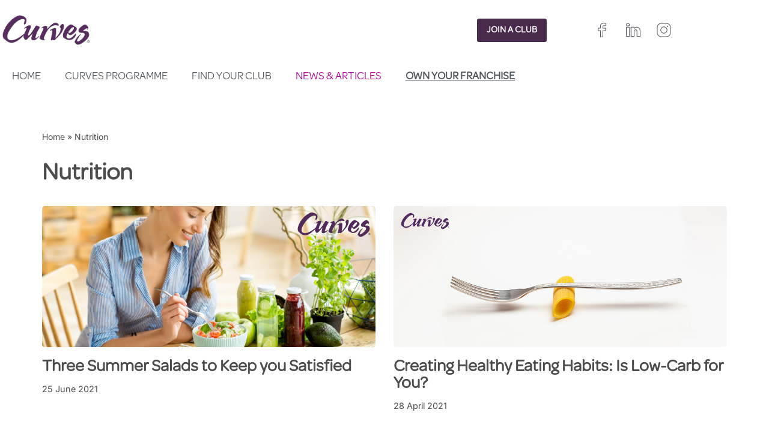

--- FILE ---
content_type: text/css; charset=UTF-8
request_url: https://test.curves.eu/wp-content/uploads/elementor/css/post-325.css?ver=1769197215
body_size: 1374
content:
.elementor-325 .elementor-element.elementor-element-4718d53b > .elementor-container > .elementor-column > .elementor-widget-wrap{align-content:center;align-items:center;}.elementor-325 .elementor-element.elementor-element-4718d53b:not(.elementor-motion-effects-element-type-background), .elementor-325 .elementor-element.elementor-element-4718d53b > .elementor-motion-effects-container > .elementor-motion-effects-layer{background-color:#ffffff;}.elementor-325 .elementor-element.elementor-element-4718d53b > .elementor-container{min-height:100px;}.elementor-325 .elementor-element.elementor-element-4718d53b{transition:background 0.3s, border 0.3s, border-radius 0.3s, box-shadow 0.3s;padding:0px 0px 0px 0px;}.elementor-325 .elementor-element.elementor-element-4718d53b > .elementor-background-overlay{transition:background 0.3s, border-radius 0.3s, opacity 0.3s;}.elementor-325 .elementor-element.elementor-element-7680ad7 > .elementor-widget-wrap > .elementor-widget:not(.elementor-widget__width-auto):not(.elementor-widget__width-initial):not(:last-child):not(.elementor-absolute){margin-block-end:: 20px;}.elementor-325 .elementor-element.elementor-element-7680ad7 > .elementor-element-populated{margin:0px 0px 0px 0px;--e-column-margin-right:0px;--e-column-margin-left:0px;padding:0px 0px 0px 0px;}.elementor-325 .elementor-element.elementor-element-899585b{text-align:start;}.elementor-325 .elementor-element.elementor-element-899585b img{width:154px;}.elementor-325 .elementor-element.elementor-element-e90b542.elementor-column > .elementor-widget-wrap{justify-content:flex-end;}.elementor-325 .elementor-element.elementor-element-e90b542 > .elementor-widget-wrap > .elementor-widget:not(.elementor-widget__width-auto):not(.elementor-widget__width-initial):not(:last-child):not(.elementor-absolute){margin-block-end:: 20px;}.elementor-325 .elementor-element.elementor-element-09bf72a .elementor-button{background-color:var( --e-global-color-nvsecondaryaccent );font-family:"Omnes regular", Sans-serif;font-weight:600;text-transform:uppercase;line-height:1em;border-style:solid;border-width:1px 1px 1px 1px;border-color:var( --e-global-color-nvsecondaryaccent );border-radius:3px 3px 3px 3px;padding:12px 15px 10px 15px;}.elementor-325 .elementor-element.elementor-element-09bf72a{width:auto;max-width:auto;}.elementor-325 .elementor-element.elementor-element-09bf72a > .elementor-widget-container{margin:0px 0px 0px 20px;}.elementor-325 .elementor-element.elementor-element-0af126d.elementor-column > .elementor-widget-wrap{justify-content:flex-end;}.elementor-325 .elementor-element.elementor-element-0af126d > .elementor-widget-wrap > .elementor-widget:not(.elementor-widget__width-auto):not(.elementor-widget__width-initial):not(:last-child):not(.elementor-absolute){margin-block-end:: 0px;}.elementor-325 .elementor-element.elementor-element-3d0c2b84 .elementor-repeater-item-5b1b321.elementor-social-icon{background-color:var( --e-global-color-nvsitebg );}.elementor-325 .elementor-element.elementor-element-3d0c2b84 .elementor-repeater-item-5b1b321.elementor-social-icon i{color:var( --e-global-color-secondary );}.elementor-325 .elementor-element.elementor-element-3d0c2b84 .elementor-repeater-item-5b1b321.elementor-social-icon svg{fill:var( --e-global-color-secondary );}.elementor-325 .elementor-element.elementor-element-3d0c2b84 .elementor-repeater-item-8f2fe13.elementor-social-icon{background-color:var( --e-global-color-nvsitebg );}.elementor-325 .elementor-element.elementor-element-3d0c2b84 .elementor-repeater-item-8f2fe13.elementor-social-icon i{color:var( --e-global-color-secondary );}.elementor-325 .elementor-element.elementor-element-3d0c2b84 .elementor-repeater-item-8f2fe13.elementor-social-icon svg{fill:var( --e-global-color-secondary );}.elementor-325 .elementor-element.elementor-element-3d0c2b84 .elementor-repeater-item-c7c7d1e.elementor-social-icon{background-color:var( --e-global-color-nvsitebg );}.elementor-325 .elementor-element.elementor-element-3d0c2b84 .elementor-repeater-item-c7c7d1e.elementor-social-icon i{color:var( --e-global-color-secondary );}.elementor-325 .elementor-element.elementor-element-3d0c2b84 .elementor-repeater-item-c7c7d1e.elementor-social-icon svg{fill:var( --e-global-color-secondary );}.elementor-325 .elementor-element.elementor-element-3d0c2b84{--grid-template-columns:repeat(0, auto);width:auto;max-width:auto;--icon-size:26px;--grid-column-gap:5px;--grid-row-gap:0px;}.elementor-325 .elementor-element.elementor-element-3d0c2b84 .elementor-widget-container{text-align:right;}.elementor-325 .elementor-element.elementor-element-3d0c2b84 .elementor-social-icon{--icon-padding:0.3em;}.elementor-325 .elementor-element.elementor-element-3d0c2b84 .elementor-icon{border-radius:3px 3px 3px 3px;}.elementor-325 .elementor-element.elementor-element-20069f3f:not(.elementor-motion-effects-element-type-background), .elementor-325 .elementor-element.elementor-element-20069f3f > .elementor-motion-effects-container > .elementor-motion-effects-layer{background-color:var( --e-global-color-nvsitebg );}.elementor-325 .elementor-element.elementor-element-20069f3f{transition:background 0.3s, border 0.3s, border-radius 0.3s, box-shadow 0.3s;padding:0px 20px 0px 20px;}.elementor-325 .elementor-element.elementor-element-20069f3f > .elementor-background-overlay{transition:background 0.3s, border-radius 0.3s, opacity 0.3s;}.elementor-325 .elementor-element.elementor-element-1b762ffc .elementor-menu-toggle{margin-left:auto;background-color:rgba(0,0,0,0);border-width:0px;border-radius:0px;}.elementor-325 .elementor-element.elementor-element-1b762ffc .elementor-nav-menu .elementor-item{font-family:"Omnes regular", Sans-serif;font-size:18px;font-weight:400;text-transform:uppercase;}.elementor-325 .elementor-element.elementor-element-1b762ffc .elementor-nav-menu--main .elementor-item{color:var( --e-global-color-secondary );fill:var( --e-global-color-secondary );padding-left:20px;padding-right:20px;padding-top:18px;padding-bottom:18px;}.elementor-325 .elementor-element.elementor-element-1b762ffc .elementor-nav-menu--main .elementor-item:hover,
					.elementor-325 .elementor-element.elementor-element-1b762ffc .elementor-nav-menu--main .elementor-item.elementor-item-active,
					.elementor-325 .elementor-element.elementor-element-1b762ffc .elementor-nav-menu--main .elementor-item.highlighted,
					.elementor-325 .elementor-element.elementor-element-1b762ffc .elementor-nav-menu--main .elementor-item:focus{color:var( --e-global-color-nvsecondaryaccent );}.elementor-325 .elementor-element.elementor-element-1b762ffc .elementor-nav-menu--main:not(.e--pointer-framed) .elementor-item:before,
					.elementor-325 .elementor-element.elementor-element-1b762ffc .elementor-nav-menu--main:not(.e--pointer-framed) .elementor-item:after{background-color:var( --e-global-color-nvsitebg );}.elementor-325 .elementor-element.elementor-element-1b762ffc .e--pointer-framed .elementor-item:before,
					.elementor-325 .elementor-element.elementor-element-1b762ffc .e--pointer-framed .elementor-item:after{border-color:var( --e-global-color-nvsitebg );}.elementor-325 .elementor-element.elementor-element-1b762ffc .elementor-nav-menu--main .elementor-item.elementor-item-active{color:var( --e-global-color-nvsecondaryaccent );}.elementor-325 .elementor-element.elementor-element-1b762ffc .elementor-nav-menu--dropdown a, .elementor-325 .elementor-element.elementor-element-1b762ffc .elementor-menu-toggle{color:#000000;fill:#000000;}.elementor-325 .elementor-element.elementor-element-1b762ffc .elementor-nav-menu--dropdown{background-color:#f2f2f2;}.elementor-325 .elementor-element.elementor-element-1b762ffc .elementor-nav-menu--dropdown a:hover,
					.elementor-325 .elementor-element.elementor-element-1b762ffc .elementor-nav-menu--dropdown a:focus,
					.elementor-325 .elementor-element.elementor-element-1b762ffc .elementor-nav-menu--dropdown a.elementor-item-active,
					.elementor-325 .elementor-element.elementor-element-1b762ffc .elementor-nav-menu--dropdown a.highlighted,
					.elementor-325 .elementor-element.elementor-element-1b762ffc .elementor-menu-toggle:hover,
					.elementor-325 .elementor-element.elementor-element-1b762ffc .elementor-menu-toggle:focus{color:var( --e-global-color-nvprimaryaccent );}.elementor-325 .elementor-element.elementor-element-1b762ffc .elementor-nav-menu--dropdown a:hover,
					.elementor-325 .elementor-element.elementor-element-1b762ffc .elementor-nav-menu--dropdown a:focus,
					.elementor-325 .elementor-element.elementor-element-1b762ffc .elementor-nav-menu--dropdown a.elementor-item-active,
					.elementor-325 .elementor-element.elementor-element-1b762ffc .elementor-nav-menu--dropdown a.highlighted{background-color:#ededed;}.elementor-325 .elementor-element.elementor-element-1b762ffc .elementor-nav-menu--dropdown .elementor-item, .elementor-325 .elementor-element.elementor-element-1b762ffc .elementor-nav-menu--dropdown  .elementor-sub-item{font-size:15px;}.elementor-325 .elementor-element.elementor-element-1b762ffc div.elementor-menu-toggle{color:var( --e-global-color-nvprimaryaccent );}.elementor-325 .elementor-element.elementor-element-1b762ffc div.elementor-menu-toggle svg{fill:var( --e-global-color-nvprimaryaccent );}.elementor-325 .elementor-element.elementor-element-1b762ffc div.elementor-menu-toggle:hover, .elementor-325 .elementor-element.elementor-element-1b762ffc div.elementor-menu-toggle:focus{color:#54595f;}.elementor-325 .elementor-element.elementor-element-1b762ffc div.elementor-menu-toggle:hover svg, .elementor-325 .elementor-element.elementor-element-1b762ffc div.elementor-menu-toggle:focus svg{fill:#54595f;}.elementor-325 .elementor-element.elementor-element-1b762ffc{--nav-menu-icon-size:30px;}.elementor-325 .elementor-element.elementor-element-b6e1b03:not(.elementor-motion-effects-element-type-background), .elementor-325 .elementor-element.elementor-element-b6e1b03 > .elementor-motion-effects-container > .elementor-motion-effects-layer{background-color:var( --e-global-color-nvsitebg );}.elementor-325 .elementor-element.elementor-element-b6e1b03{transition:background 0.3s, border 0.3s, border-radius 0.3s, box-shadow 0.3s;padding:0px 20px 0px 20px;}.elementor-325 .elementor-element.elementor-element-b6e1b03 > .elementor-background-overlay{transition:background 0.3s, border-radius 0.3s, opacity 0.3s;}.elementor-325 .elementor-element.elementor-element-505a447{text-align:start;}.elementor-325 .elementor-element.elementor-element-e525122 .elementor-menu-toggle{margin-left:auto;background-color:rgba(0,0,0,0);border-width:0px;border-radius:0px;}.elementor-325 .elementor-element.elementor-element-e525122 .elementor-nav-menu .elementor-item{font-family:"Omnes regular", Sans-serif;font-size:18px;font-weight:900;text-transform:uppercase;}.elementor-325 .elementor-element.elementor-element-e525122 .elementor-nav-menu--main .elementor-item{color:var( --e-global-color-secondary );fill:var( --e-global-color-secondary );padding-left:20px;padding-right:20px;padding-top:18px;padding-bottom:18px;}.elementor-325 .elementor-element.elementor-element-e525122 .elementor-nav-menu--main .elementor-item:hover,
					.elementor-325 .elementor-element.elementor-element-e525122 .elementor-nav-menu--main .elementor-item.elementor-item-active,
					.elementor-325 .elementor-element.elementor-element-e525122 .elementor-nav-menu--main .elementor-item.highlighted,
					.elementor-325 .elementor-element.elementor-element-e525122 .elementor-nav-menu--main .elementor-item:focus{color:var( --e-global-color-nvsecondaryaccent );}.elementor-325 .elementor-element.elementor-element-e525122 .elementor-nav-menu--main:not(.e--pointer-framed) .elementor-item:before,
					.elementor-325 .elementor-element.elementor-element-e525122 .elementor-nav-menu--main:not(.e--pointer-framed) .elementor-item:after{background-color:var( --e-global-color-nvsitebg );}.elementor-325 .elementor-element.elementor-element-e525122 .e--pointer-framed .elementor-item:before,
					.elementor-325 .elementor-element.elementor-element-e525122 .e--pointer-framed .elementor-item:after{border-color:var( --e-global-color-nvsitebg );}.elementor-325 .elementor-element.elementor-element-e525122 .elementor-nav-menu--main .elementor-item.elementor-item-active{color:var( --e-global-color-nvsecondaryaccent );}.elementor-325 .elementor-element.elementor-element-e525122 .elementor-nav-menu--dropdown a, .elementor-325 .elementor-element.elementor-element-e525122 .elementor-menu-toggle{color:#000000;fill:#000000;}.elementor-325 .elementor-element.elementor-element-e525122 .elementor-nav-menu--dropdown{background-color:#f2f2f2;}.elementor-325 .elementor-element.elementor-element-e525122 .elementor-nav-menu--dropdown a:hover,
					.elementor-325 .elementor-element.elementor-element-e525122 .elementor-nav-menu--dropdown a:focus,
					.elementor-325 .elementor-element.elementor-element-e525122 .elementor-nav-menu--dropdown a.elementor-item-active,
					.elementor-325 .elementor-element.elementor-element-e525122 .elementor-nav-menu--dropdown a.highlighted,
					.elementor-325 .elementor-element.elementor-element-e525122 .elementor-menu-toggle:hover,
					.elementor-325 .elementor-element.elementor-element-e525122 .elementor-menu-toggle:focus{color:var( --e-global-color-nvprimaryaccent );}.elementor-325 .elementor-element.elementor-element-e525122 .elementor-nav-menu--dropdown a:hover,
					.elementor-325 .elementor-element.elementor-element-e525122 .elementor-nav-menu--dropdown a:focus,
					.elementor-325 .elementor-element.elementor-element-e525122 .elementor-nav-menu--dropdown a.elementor-item-active,
					.elementor-325 .elementor-element.elementor-element-e525122 .elementor-nav-menu--dropdown a.highlighted{background-color:#ededed;}.elementor-325 .elementor-element.elementor-element-e525122 .elementor-nav-menu--dropdown .elementor-item, .elementor-325 .elementor-element.elementor-element-e525122 .elementor-nav-menu--dropdown  .elementor-sub-item{font-size:15px;}.elementor-325 .elementor-element.elementor-element-e525122 div.elementor-menu-toggle{color:var( --e-global-color-nvprimaryaccent );}.elementor-325 .elementor-element.elementor-element-e525122 div.elementor-menu-toggle svg{fill:var( --e-global-color-nvprimaryaccent );}.elementor-325 .elementor-element.elementor-element-e525122 div.elementor-menu-toggle:hover, .elementor-325 .elementor-element.elementor-element-e525122 div.elementor-menu-toggle:focus{color:#54595f;}.elementor-325 .elementor-element.elementor-element-e525122 div.elementor-menu-toggle:hover svg, .elementor-325 .elementor-element.elementor-element-e525122 div.elementor-menu-toggle:focus svg{fill:#54595f;}.elementor-325 .elementor-element.elementor-element-e525122{--nav-menu-icon-size:30px;}.elementor-325 .elementor-element.elementor-element-3f936ef:not(.elementor-motion-effects-element-type-background), .elementor-325 .elementor-element.elementor-element-3f936ef > .elementor-motion-effects-container > .elementor-motion-effects-layer{background-color:var( --e-global-color-nvsitebg );}.elementor-325 .elementor-element.elementor-element-3f936ef{transition:background 0.3s, border 0.3s, border-radius 0.3s, box-shadow 0.3s;padding:0px 20px 0px 20px;}.elementor-325 .elementor-element.elementor-element-3f936ef > .elementor-background-overlay{transition:background 0.3s, border-radius 0.3s, opacity 0.3s;}.elementor-325 .elementor-element.elementor-element-0721773 .elementor-button{background-color:var( --e-global-color-nvsecondaryaccent );font-family:"Omnes regular", Sans-serif;font-weight:600;text-transform:uppercase;line-height:1em;border-style:solid;border-width:1px 1px 1px 1px;border-color:var( --e-global-color-nvsecondaryaccent );border-radius:3px 3px 3px 3px;}.elementor-325 .elementor-element.elementor-element-0721773{width:auto;max-width:auto;}.elementor-325 .elementor-element.elementor-element-0721773 > .elementor-widget-container{margin:0px 0px 0px 20px;}@media(max-width:1024px){.elementor-325 .elementor-element.elementor-element-4718d53b > .elementor-container{min-height:124px;}.elementor-325 .elementor-element.elementor-element-4718d53b{padding:00px 20px 0px 20px;}.elementor-325 .elementor-element.elementor-element-20069f3f{padding:20px 20px 20px 20px;}.elementor-325 .elementor-element.elementor-element-b6e1b03{padding:20px 20px 20px 20px;}.elementor-325 .elementor-element.elementor-element-3f936ef{padding:20px 20px 20px 20px;}}@media(max-width:767px){.elementor-325 .elementor-element.elementor-element-4718d53b > .elementor-container{min-height:80px;}.elementor-325 .elementor-element.elementor-element-4718d53b{padding:0px 20px 0px 20px;}.elementor-325 .elementor-element.elementor-element-7680ad7{width:50%;}.elementor-325 .elementor-element.elementor-element-899585b{text-align:start;}.elementor-325 .elementor-element.elementor-element-899585b img{width:143px;}.elementor-325 .elementor-element.elementor-element-e90b542.elementor-column > .elementor-widget-wrap{justify-content:flex-start;}.elementor-325 .elementor-element.elementor-element-e90b542 > .elementor-widget-wrap > .elementor-widget:not(.elementor-widget__width-auto):not(.elementor-widget__width-initial):not(:last-child):not(.elementor-absolute){margin-block-end:: 0px;}.elementor-325 .elementor-element.elementor-element-e90b542 > .elementor-element-populated{margin:0px 0px 10px 0px;--e-column-margin-right:0px;--e-column-margin-left:0px;padding:0px 0px 0px 0px;}.elementor-325 .elementor-element.elementor-element-09bf72a .elementor-button{font-size:15px;padding:10px 5px 10px 5px;}.elementor-325 .elementor-element.elementor-element-20069f3f{margin-top:-60px;margin-bottom:0px;padding:10px 20px 10px 20px;z-index:99;}.elementor-325 .elementor-element.elementor-element-5efc3f87{width:100%;}.elementor-325 .elementor-element.elementor-element-1b762ffc > .elementor-widget-container{margin:0px 0px 0px 0px;}.elementor-325 .elementor-element.elementor-element-b6e1b03{margin-top:0px;margin-bottom:0px;padding:10px 20px 10px 20px;z-index:99;}.elementor-325 .elementor-element.elementor-element-4058864{width:50%;}.elementor-325 .elementor-element.elementor-element-5dc84a5{width:50%;}.elementor-325 .elementor-element.elementor-element-e525122 > .elementor-widget-container{margin:0px 0px 0px 0px;}.elementor-325 .elementor-element.elementor-element-3f936ef{margin-top:0px;margin-bottom:0px;padding:10px 20px 10px 20px;z-index:89;}.elementor-325 .elementor-element.elementor-element-44c1951{width:62%;}.elementor-325 .elementor-element.elementor-element-ceaa5b2{width:38%;}.elementor-325 .elementor-element.elementor-element-ceaa5b2.elementor-column > .elementor-widget-wrap{justify-content:flex-end;}.elementor-325 .elementor-element.elementor-element-ceaa5b2 > .elementor-element-populated{margin:0px 0px 0px 0px;--e-column-margin-right:0px;--e-column-margin-left:0px;padding:0px 0px 0px 0px;}.elementor-325 .elementor-element.elementor-element-0721773 > .elementor-widget-container{margin:0px 0px 0px 5px;}.elementor-325 .elementor-element.elementor-element-0721773 .elementor-button{font-size:15px;padding:10px 10px 10px 10px;}}@media(min-width:768px){.elementor-325 .elementor-element.elementor-element-7680ad7{width:25%;}.elementor-325 .elementor-element.elementor-element-e90b542{width:55.664%;}.elementor-325 .elementor-element.elementor-element-0af126d{width:19%;}}@media(max-width:1024px) and (min-width:768px){.elementor-325 .elementor-element.elementor-element-7680ad7{width:50%;}}/* Start custom CSS for nav-menu, class: .elementor-element-1b762ffc */li.menu-item-118 a {padding-left:0!important;}/* End custom CSS */
/* Start custom CSS for section, class: .elementor-element-20069f3f */@media only screen and (max-width: 767px) {

.elementor-325 .elementor-element.elementor-element-20069f3f:not(.elementor-motion-effects-element-type-background), .elementor-325 .elementor-element.elementor-element-20069f3f > .elementor-motion-effects-container > .elementor-motion-effects-layer {background:none!important;}
}/* End custom CSS */
/* Start custom CSS for nav-menu, class: .elementor-element-e525122 */li.menu-item-118 a {padding-left:0!important;}/* End custom CSS */
/* Start custom CSS for section, class: .elementor-element-b6e1b03 */@media only screen and (max-width: 767px) {

.elementor-325 .elementor-element.elementor-element-20069f3f:not(.elementor-motion-effects-element-type-background), .elementor-325 .elementor-element.elementor-element-20069f3f > .elementor-motion-effects-container > .elementor-motion-effects-layer {background:none!important;}
}/* End custom CSS */
/* Start custom CSS for section, class: .elementor-element-3f936ef */@media only screen and (max-width: 767px) {

.elementor-325 .elementor-element.elementor-element-20069f3f:not(.elementor-motion-effects-element-type-background), .elementor-325 .elementor-element.elementor-element-20069f3f > .elementor-motion-effects-container > .elementor-motion-effects-layer {background:none!important;}
}/* End custom CSS */

--- FILE ---
content_type: text/css; charset=UTF-8
request_url: https://test.curves.eu/wp-content/uploads/elementor/css/post-352.css?ver=1769197215
body_size: 690
content:
.elementor-352 .elementor-element.elementor-element-4e21bacb:not(.elementor-motion-effects-element-type-background), .elementor-352 .elementor-element.elementor-element-4e21bacb > .elementor-motion-effects-container > .elementor-motion-effects-layer{background-image:url("https://test.curves.eu/wp-content/uploads/2021/08/wave_gradient_curves_for_women.png");background-position:top center;background-repeat:no-repeat;background-size:100% auto;}.elementor-352 .elementor-element.elementor-element-4e21bacb > .elementor-container{min-height:400px;}.elementor-352 .elementor-element.elementor-element-4e21bacb{transition:background 0.3s, border 0.3s, border-radius 0.3s, box-shadow 0.3s;margin-top:0px;margin-bottom:-600px;z-index:9999;}.elementor-352 .elementor-element.elementor-element-4e21bacb > .elementor-background-overlay{transition:background 0.3s, border-radius 0.3s, opacity 0.3s;}.elementor-352 .elementor-element.elementor-element-54799c86 > .elementor-container > .elementor-column > .elementor-widget-wrap{align-content:flex-start;align-items:flex-start;}.elementor-352 .elementor-element.elementor-element-54799c86{margin-top:30px;margin-bottom:0px;padding:100px 0px 0px 0px;}.elementor-352 .elementor-element.elementor-element-2b7d0e9e > .elementor-element-populated{margin:0px 80px 0px 0px;--e-column-margin-right:80px;--e-column-margin-left:0px;}.elementor-352 .elementor-element.elementor-element-511bab9a > .elementor-widget-container{margin:10px 0px 0px 0px;}.elementor-352 .elementor-element.elementor-element-511bab9a .elementor-heading-title{font-family:"Omnes regular", Sans-serif;font-size:18px;font-weight:500;color:#ffffff;}.elementor-352 .elementor-element.elementor-element-12b62f7 > .elementor-container > .elementor-column > .elementor-widget-wrap{align-content:flex-start;align-items:flex-start;}.elementor-352 .elementor-element.elementor-element-12b62f7{margin-top:20px;margin-bottom:0px;padding:0px 0px 0px 0px;}.elementor-352 .elementor-element.elementor-element-9311cd6 > .elementor-element-populated{margin:0px 80px 0px 0px;--e-column-margin-right:80px;--e-column-margin-left:0px;}.elementor-352 .elementor-element.elementor-element-b67fbfd{--grid-template-columns:repeat(0, auto);--icon-size:25px;--grid-column-gap:7px;--grid-row-gap:0px;}.elementor-352 .elementor-element.elementor-element-b67fbfd .elementor-widget-container{text-align:left;}.elementor-352 .elementor-element.elementor-element-b67fbfd > .elementor-widget-container{margin:0px 0px 0px 0px;padding:0px 0px 0px 0px;}.elementor-352 .elementor-element.elementor-element-0360b7a > .elementor-widget-container{padding:0px 0px 0px 15px;}.elementor-352 .elementor-element.elementor-element-0360b7a{font-size:14px;line-height:1.7em;color:var( --e-global-color-nvsitebg );}.elementor-352 .elementor-element.elementor-element-ea354ff .elementor-heading-title{font-family:"Omnes regular", Sans-serif;font-size:18px;font-weight:600;text-transform:uppercase;color:#ffffff;}.elementor-352 .elementor-element.elementor-element-4127a2f{font-family:"Inter", Sans-serif;font-size:14px;font-weight:300;color:var( --e-global-color-nvsitebg );}@media(min-width:768px){.elementor-352 .elementor-element.elementor-element-63eaaaac{width:100%;}.elementor-352 .elementor-element.elementor-element-2b7d0e9e{width:24.932%;}.elementor-352 .elementor-element.elementor-element-613c37b6{width:74.4%;}}@media(max-width:1024px) and (min-width:768px){.elementor-352 .elementor-element.elementor-element-2b7d0e9e{width:100%;}.elementor-352 .elementor-element.elementor-element-613c37b6{width:25%;}.elementor-352 .elementor-element.elementor-element-9311cd6{width:100%;}.elementor-352 .elementor-element.elementor-element-50b3c63{width:25%;}.elementor-352 .elementor-element.elementor-element-a52b384{width:25%;}.elementor-352 .elementor-element.elementor-element-96a1f49{width:25%;}}@media(max-width:1024px){.elementor-352 .elementor-element.elementor-element-54799c86{padding:25px 20px 0px 20px;}.elementor-352 .elementor-element.elementor-element-2b7d0e9e > .elementor-element-populated{margin:30px 0px 30px 0px;--e-column-margin-right:0px;--e-column-margin-left:0px;}.elementor-352 .elementor-element.elementor-element-12b62f7{padding:25px 20px 0px 20px;}.elementor-352 .elementor-element.elementor-element-9311cd6 > .elementor-element-populated{margin:30px 0px 30px 0px;--e-column-margin-right:0px;--e-column-margin-left:0px;}}@media(max-width:767px){.elementor-352 .elementor-element.elementor-element-4e21bacb:not(.elementor-motion-effects-element-type-background), .elementor-352 .elementor-element.elementor-element-4e21bacb > .elementor-motion-effects-container > .elementor-motion-effects-layer{background-image:url("https://test.curves.eu/wp-content/uploads/2021/08/gradientcurve-with-drop-shadow-mobile-v02.png");background-position:0px -8px;background-size:cover;}.elementor-352 .elementor-element.elementor-element-4e21bacb > .elementor-container{min-height:0px;}.elementor-352 .elementor-element.elementor-element-4e21bacb{margin-top:30px;margin-bottom:0px;}.elementor-352 .elementor-element.elementor-element-63eaaaac > .elementor-element-populated{margin:30px 0px 0px 0px;--e-column-margin-right:0px;--e-column-margin-left:0px;}.elementor-352 .elementor-element.elementor-element-54799c86{padding:25px 25px 0px 25px;}.elementor-352 .elementor-element.elementor-element-2b7d0e9e > .elementor-element-populated{margin:0px 0px 30px 0px;--e-column-margin-right:0px;--e-column-margin-left:0px;padding:0px 0px 0px 0px;}.elementor-352 .elementor-element.elementor-element-12b62f7{padding:25px 25px 0px 25px;}.elementor-352 .elementor-element.elementor-element-9311cd6 > .elementor-element-populated{margin:0px 0px 30px 0px;--e-column-margin-right:0px;--e-column-margin-left:0px;padding:0px 0px 0px 0px;}.elementor-352 .elementor-element.elementor-element-b67fbfd .elementor-widget-container{text-align:center;}.elementor-352 .elementor-element.elementor-element-50b3c63{width:50%;}.elementor-352 .elementor-element.elementor-element-a52b384{width:50%;}.elementor-bc-flex-widget .elementor-352 .elementor-element.elementor-element-a52b384.elementor-column .elementor-widget-wrap{align-items:flex-start;}.elementor-352 .elementor-element.elementor-element-a52b384.elementor-column.elementor-element[data-element_type="column"] > .elementor-widget-wrap.elementor-element-populated{align-content:flex-start;align-items:flex-start;}.elementor-352 .elementor-element.elementor-element-a52b384 > .elementor-element-populated{margin:0px 0px 0px 0px;--e-column-margin-right:0px;--e-column-margin-left:0px;}.elementor-352 .elementor-element.elementor-element-96a1f49{width:100%;}.elementor-352 .elementor-element.elementor-element-96a1f49 > .elementor-element-populated{margin:30px 0px 30px 0px;--e-column-margin-right:0px;--e-column-margin-left:0px;}}/* Start custom CSS for text-editor, class: .elementor-element-411e419 */.customfooter a {color:#fff;/* End custom CSS */
/* Start custom CSS for text-editor, class: .elementor-element-61fc390 */.customfooter a {color:#fff;/* End custom CSS */
/* Start custom CSS for text-editor, class: .elementor-element-4127a2f */.elementor-352 .elementor-element.elementor-element-4127a2f a {color:#fff;}
.elementor-352 .elementor-element.elementor-element-4127a2f a:hover {color:#fff; text-decoration:underline;}/* End custom CSS */

--- FILE ---
content_type: text/plain; charset=utf-8
request_url: https://directory.cookieyes.com/api/v1/ip
body_size: 0
content:
{"ip":"18.218.185.78","country":"US","country_name":"United States","region_code":"OH","in_eu":false,"continent":"NA"}